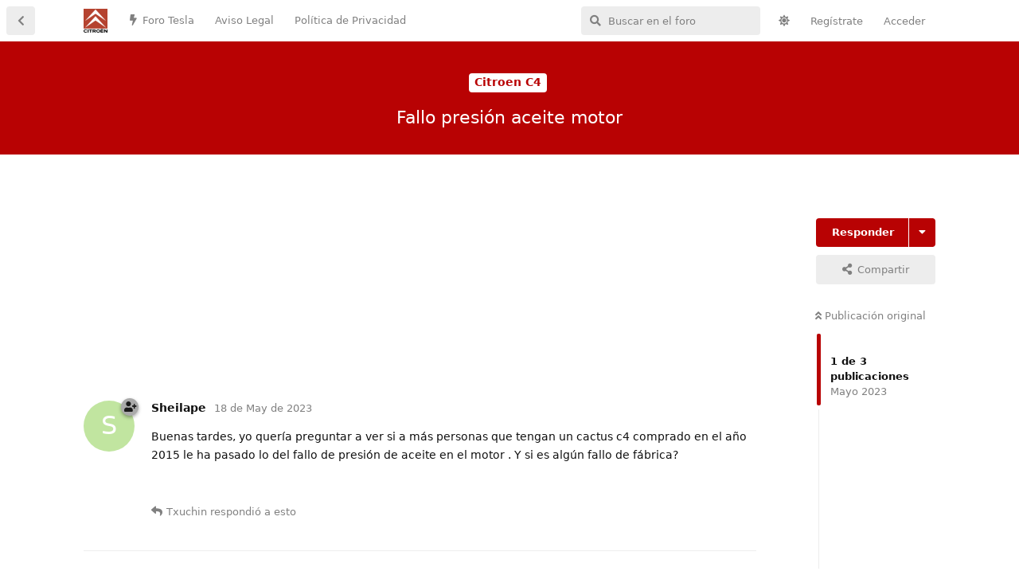

--- FILE ---
content_type: text/html; charset=utf-8
request_url: https://www.citroenforos.com/d/13121014/1
body_size: 8302
content:
<!doctype html>
<html  dir="ltr"        lang="es" >
    <head>
        <meta charset="utf-8">
        <title>Fallo presión aceite motor  - Foros Citroen</title>

        <link rel="canonical" href="https://www.citroenforos.com/d/13121014-fallo-presion-aceite-motor">
<link rel="preload" href="https://www.citroenforos.com/assets/forum.js?v=7e08dd81" as="script">
<link rel="preload" href="https://www.citroenforos.com/assets/forum-es.js?v=7d13b9a0" as="script">
<link rel="preload" href="https://www.citroenforos.com/assets/fonts/fa-solid-900.woff2" as="font" type="font/woff2" crossorigin="">
<link rel="preload" href="https://www.citroenforos.com/assets/fonts/fa-regular-400.woff2" as="font" type="font/woff2" crossorigin="">
<meta name="viewport" content="width=device-width, initial-scale=1, maximum-scale=1, minimum-scale=1">
<meta name="description" content="En esta comunidad se comentan aspectos del Citroën C3-DS3, C2, C4, C5... en cualquiera de sus versiones, preguntas, opiniones..... todo lo que quiera expresar o leer un interesado en el Citroën C3-DS3, C2, C4, C5....">
<meta name="theme-color" content="#b80203">
<meta name="application-name" content="Foros Citroen">
<meta name="robots" content="index, follow">
<meta name="twitter:card" content="summary_large_image">
<meta name="twitter:image" content="https://www.citroenforos.com/assets/site-image-jfjnh3gu.png">
<meta name="color-scheme" content="light">
<link rel="stylesheet" media="" class="nightmode-light" href="https://www.citroenforos.com/assets/forum.css?v=050061a1" />
<link rel="shortcut icon" href="https://www.citroenforos.com/assets/favicon-s1gseeby.png">
<meta property="og:site_name" content="Foros Citroen">
<meta property="og:type" content="website">
<meta property="og:image" content="https://www.citroenforos.com/assets/site-image-jfjnh3gu.png">
<script type="application/ld+json">[{"@context":"http:\/\/schema.org","@type":"WebPage","publisher":{"@type":"Organization","name":"Foros Citroen","url":"https:\/\/www.citroenforos.com","description":"En esta comunidad se comentan aspectos del Citro\u00ebn C3-DS3, C2, C4, C5... en cualquiera de sus versiones, preguntas, opiniones..... todo lo que quiera expresar o leer un interesado en el Citro\u00ebn C3-DS3, C2, C4, C5....","logo":"https:\/\/www.citroenforos.com\/assets\/logo-hi4xyjkv.png"},"image":"https:\/\/www.citroenforos.com\/assets\/site-image-jfjnh3gu.png"},{"@context":"http:\/\/schema.org","@type":"WebSite","url":"https:\/\/www.citroenforos.com\/","potentialAction":{"@type":"SearchAction","target":"https:\/\/www.citroenforos.com\/?q={search_term_string}","query-input":"required name=search_term_string"}}]</script>
<link rel="alternate" type="application/atom+xml" title="Forum activity" href="https://www.citroenforos.com/atom" />
<link rel="alternate" type="application/atom+xml" title="Forum's new discussions" href="https://www.citroenforos.com/atom/discussions" />
<link rel="alternate" type="application/atom+xml" title="This discussion" href="https://www.citroenforos.com/atom/d/13121014" />

        <script>
            /* fof/nightmode workaround for browsers without (prefers-color-scheme) CSS media query support */
            if (!window.matchMedia('not all and (prefers-color-scheme), (prefers-color-scheme)').matches) {
                document.querySelector('link.nightmode-light').removeAttribute('media');
            }
        </script>
        
<!-- Global Site Tag (gtag.js) - Google Analytics -->
<script async src="https://www.googletagmanager.com/gtag/js?id=G-XVMMXEW7QM"></script>
<script>
    window.dataLayer = window.dataLayer || [];
    function gtag(){dataLayer.push(arguments);}
    gtag('js', new Date());
</script>

<script async src="https://pagead2.googlesyndication.com/pagead/js/adsbygoogle.js?client=ca-pub-1245804536268684" crossorigin="anonymous"></script>
    </head>

    <body>
        <div id="app" class="App">

    <div id="app-navigation" class="App-navigation"></div>

    <div id="drawer" class="App-drawer">

        <header id="header" class="App-header">
            <div id="header-navigation" class="Header-navigation"></div>
            <div class="container">
                <div class="Header-title">
                    <a href="https://www.citroenforos.com" id="home-link">
                                                    <img src="https://www.citroenforos.com/assets/logo-hi4xyjkv.png" alt="Foros Citroen" class="Header-logo">
                                            </a>
                </div>
                <div id="header-primary" class="Header-primary"></div>
                <div id="header-secondary" class="Header-secondary"></div>
            </div>
        </header>

    </div>

    <main class="App-content">
        <div id="content"></div>

        <div id="flarum-loading" style="display: none">
    Cargando...
</div>

<noscript>
    <div class="Alert">
        <div class="container">
            Este sitio web se vé mejor en un navegador moderno con JavaScript activado.
        </div>
    </div>
</noscript>

<div id="flarum-loading-error" style="display: none">
    <div class="Alert">
        <div class="container">
            Algo salió mal cuando se intentó cargar la versión completa de este sitio web.
        </div>
    </div>
</div>

<noscript id="flarum-content">
    <div class="container">
    <h1>Fallo presión aceite motor </h1>

    <div>
                    <article>
                                <div class="PostUser"><h3 class="PostUser-name">Sheilape</h3></div>
                <div class="Post-body">
                    <p>Buenas tardes, yo quería preguntar a ver si a más personas que tengan un cactus c4 comprado en el año 2015 le ha pasado lo del fallo de presión de aceite en el motor . Y si es algún fallo de fábrica?</p>
                </div>
            </article>

            <hr>
                    <article>
                                <div class="PostUser"><h3 class="PostUser-name">Txuchin</h3></div>
                <div class="Post-body">
                    <p>Si es</p>

<p><a href="https://www.citroenforos.com/d/13121014-fallo-presion-aceite-motor/1" class="PostMention" data-id="261149" rel="" target="">Sheilape</a> <br>
 Si se trata de un motor con correa húmeda, si, es un fallo conocido y que puede ser muy grave. Hay varios hilos por ahí relatando el problema, que probablemente será este:<br>
 <a href="https://www.youtube.com/watch?v=6Um2Vblxhvw&amp;t=400s" rel="ugc noopener nofollow" target="_blank" rel="ugc noopener nofollow" target="_blank">https://www.youtube.com/watch?v=6Um2Vblxhvw&amp;t=400s</a></p>
                </div>
            </article>

            <hr>
                    <article>
                                <div class="PostUser"><h3 class="PostUser-name">Sheilape</h3></div>
                <div class="Post-body">
                    <p>Gracias</p> 
                </div>
            </article>

            <hr>
            </div>

    
    </div>

</noscript>


        <div class="App-composer">
            <div class="container">
                <div id="composer"></div>
            </div>
        </div>
    </main>

</div>




        <div id="modal"></div>
        <div id="alerts"></div>

        <script>
            document.getElementById('flarum-loading').style.display = 'block';
            var flarum = {extensions: {}};
        </script>

        <script src="https://www.citroenforos.com/assets/forum.js?v=7e08dd81"></script>
<script src="https://www.citroenforos.com/assets/forum-es.js?v=7d13b9a0"></script>

        <script id="flarum-json-payload" type="application/json">{"fof-nightmode.assets.day":"https:\/\/www.citroenforos.com\/assets\/forum.css?v=050061a1","fof-nightmode.assets.night":"https:\/\/www.citroenforos.com\/assets\/forum-dark.css?v=2936bfa5","resources":[{"type":"forums","id":"1","attributes":{"title":"Foros Citroen","description":"En esta comunidad se comentan aspectos del Citro\u00ebn C3-DS3, C2, C4, C5... en cualquiera de sus versiones, preguntas, opiniones..... todo lo que quiera expresar o leer un interesado en el Citro\u00ebn C3-DS3, C2, C4, C5....","showLanguageSelector":false,"baseUrl":"https:\/\/www.citroenforos.com","basePath":"","baseOrigin":"https:\/\/www.citroenforos.com","debug":false,"apiUrl":"https:\/\/www.citroenforos.com\/api","welcomeTitle":"","welcomeMessage":"","themePrimaryColor":"#b80203","themeSecondaryColor":"#6c6c6c","logoUrl":"https:\/\/www.citroenforos.com\/assets\/logo-hi4xyjkv.png","faviconUrl":"https:\/\/www.citroenforos.com\/assets\/favicon-s1gseeby.png","headerHtml":"","footerHtml":"","allowSignUp":true,"defaultRoute":"\/all","canViewForum":true,"canStartDiscussion":false,"canSearchUsers":false,"canCreateAccessToken":false,"canModerateAccessTokens":false,"assetsBaseUrl":"https:\/\/www.citroenforos.com\/assets","canViewFlags":false,"guidelinesUrl":null,"canBypassTagCounts":false,"minPrimaryTags":"1","maxPrimaryTags":"1","minSecondaryTags":"0","maxSecondaryTags":"3","allowUsernameMentionFormat":true,"canStartPrivateDiscussion":false,"canStartPrivateDiscussionWithUsers":false,"canAddMoreThanTwoUserRecipients":false,"canStartPrivateDiscussionWithGroups":false,"canStartPrivateDiscussionWithBlockers":false,"byobu.icon-badge":"fas fa-lock","byobu.icon-postAction":"fas fa-user-lock","afrux-forum-widgets-core.config":{"disabled":["afrux-online-users-widget:onlineUsers"],"instances":[{"id":"afrux-news-widget:news","extension":"afrux-news-widget","key":"news","placement":"end","position":0},{"id":"afrux-forum-stats-widget:forumStats","extension":"afrux-forum-stats-widget","key":"forumStats","placement":"end","position":1},{"id":"afrux-top-posters-widget:topPosters","extension":"afrux-top-posters-widget","key":"topPosters","placement":"end","position":2}]},"afrux-forum-widgets-core.preferDataWithInitialLoad":true,"canConfigureSeo":false,"therealsujitk-gifs.engine":"","therealsujitk-gifs.api_key":"nqonFH8DcV9r0K0QK26GesyEqqGlbDCU","therealsujitk-gifs.rating":"","toggleFilter":"1","abbrNumber":"1","showViewList":"0","showFooterViewList":"","ianm-syndication.plugin.forum-format":"atom","ianm-syndication.plugin.forum-icons":true,"fof-upload.canUpload":false,"fof-upload.canDownload":false,"fof-upload.composerButtonVisiblity":"both","fof-share-social.plain-copy":true,"fof-share-social.default":null,"fof-share-social.networks":["facebook","twitter","whatsapp","telegram"],"canStartPolls":false,"canStartGlobalPolls":false,"canUploadPollImages":false,"globalPollsEnabled":false,"allowPollOptionImage":true,"pollMaxOptions":10,"fofNightMode_autoUnsupportedFallback":1,"fofNightMode.showThemeToggleOnHeaderAlways":true,"fof-nightmode.default_theme":1,"fofNightMode.showThemeToggleInSolid":true,"canSaveDrafts":false,"canScheduleDrafts":false,"drafts.enableScheduledDrafts":false,"fof-best-answer.show_max_lines":10,"solutionSearchEnabled":false,"canSelectBestAnswerOwnPost":true,"useAlternativeBestAnswerUi":false,"showBestAnswerFilterUi":true,"bestAnswerDiscussionSidebarJumpButton":false,"pusherKey":"4b19f2a9285fd2208708","pusherCluster":"eu","canBypassAds":false,"afrux-top-posters-widget.topPosterCounts":{"2":"5","14482":"3","14699":"2"},"afrux-news-widget.lines":[],"afrux-forum-stats-widget.stats":{"discussionCount":{"label":"Discusiones","icon":"far fa-comments","value":30257,"prettyValue":"30.26K"},"userCount":{"label":"Usuarios","icon":"fas fa-users","value":16383,"prettyValue":"16.38K"},"commentPostCount":{"label":"Mensajes","icon":"far fa-comment-dots","value":262452,"prettyValue":"262.45K"}}},"relationships":{"groups":{"data":[{"type":"groups","id":"1"},{"type":"groups","id":"2"},{"type":"groups","id":"3"},{"type":"groups","id":"4"},{"type":"groups","id":"6"},{"type":"groups","id":"7"},{"type":"groups","id":"8"},{"type":"groups","id":"9"},{"type":"groups","id":"10"},{"type":"groups","id":"11"},{"type":"groups","id":"12"},{"type":"groups","id":"13"}]},"tags":{"data":[{"type":"tags","id":"2"},{"type":"tags","id":"3"},{"type":"tags","id":"4"},{"type":"tags","id":"5"},{"type":"tags","id":"6"},{"type":"tags","id":"7"},{"type":"tags","id":"8"},{"type":"tags","id":"9"},{"type":"tags","id":"10"},{"type":"tags","id":"11"},{"type":"tags","id":"12"},{"type":"tags","id":"13"},{"type":"tags","id":"14"},{"type":"tags","id":"15"},{"type":"tags","id":"16"},{"type":"tags","id":"17"},{"type":"tags","id":"18"},{"type":"tags","id":"19"},{"type":"tags","id":"20"},{"type":"tags","id":"21"},{"type":"tags","id":"22"},{"type":"tags","id":"23"},{"type":"tags","id":"24"},{"type":"tags","id":"25"},{"type":"tags","id":"26"},{"type":"tags","id":"27"},{"type":"tags","id":"28"},{"type":"tags","id":"29"},{"type":"tags","id":"30"},{"type":"tags","id":"31"},{"type":"tags","id":"32"},{"type":"tags","id":"33"},{"type":"tags","id":"34"},{"type":"tags","id":"35"},{"type":"tags","id":"36"},{"type":"tags","id":"38"}]},"links":{"data":[{"type":"links","id":"4"},{"type":"links","id":"5"},{"type":"links","id":"6"}]},"topPosters":{"data":[{"type":"users","id":"2"},{"type":"users","id":"14482"},{"type":"users","id":"14699"}]}}},{"type":"groups","id":"1","attributes":{"nameSingular":"Administrador","namePlural":"Administradores","color":"#393939","icon":"fas fa-wrench","isHidden":0}},{"type":"groups","id":"2","attributes":{"nameSingular":"Invitado","namePlural":"Invitados","color":null,"icon":null,"isHidden":0}},{"type":"groups","id":"3","attributes":{"nameSingular":"Miembro","namePlural":"Miembros","color":null,"icon":null,"isHidden":0}},{"type":"groups","id":"4","attributes":{"nameSingular":"Moderador","namePlural":"Moderadores","color":"#80349E","icon":"fas fa-shield-alt","isHidden":0}},{"type":"groups","id":"6","attributes":{"nameSingular":"Nuevo usuario","namePlural":"Nuevos usuarios","color":"#aaa","icon":"fas fa-user-plus","isHidden":0}},{"type":"groups","id":"7","attributes":{"nameSingular":"Usuario habitual","namePlural":"Usuarios habituales","color":"#aaa","icon":"fas fa-users","isHidden":0}},{"type":"groups","id":"8","attributes":{"nameSingular":"Miembro VIP","namePlural":"Miembros VIP","color":"#005168","icon":"fas fa-user-shield","isHidden":0}},{"type":"groups","id":"9","attributes":{"nameSingular":"Forer@ ilustre","namePlural":"Forer@s ilustres","color":"#005168","icon":"fas fa-user-graduate","isHidden":0}},{"type":"groups","id":"10","attributes":{"nameSingular":"Miembro Legendario","namePlural":"Miembros Legendarios","color":"#005168","icon":"fas fa-user-ninja","isHidden":0}},{"type":"groups","id":"11","attributes":{"nameSingular":"Hist\u00f3ric@ del Foro","namePlural":"Hist\u00f3ricos del Foro","color":"#FF7351","icon":"fas fa-monument","isHidden":0}},{"type":"groups","id":"12","attributes":{"nameSingular":"Miembro Honor\u00edfico","namePlural":"Miembros Honor\u00edficos","color":"#FF7351","icon":"fas fa-award","isHidden":0}},{"type":"groups","id":"13","attributes":{"nameSingular":"Etiqueta Roja","namePlural":"Etiquetas Rojas","color":"#b80203","icon":"fas fa-medal","isHidden":0}},{"type":"tags","id":"2","attributes":{"name":"Citroen C - Crosser","description":"Descubre el Citro\u00ebn C-Crosser en nuestro foro dedicado a la marca. Explora sus caracter\u00edsticas, rendimiento y comparte experiencias con una comunidad apasionada. \u00danete para obtener informaci\u00f3n exclusiva sobre este SUV que combina elegancia y versatilidad.","slug":"citroen-c-crosser","color":"#b80203","backgroundUrl":null,"backgroundMode":null,"icon":"","discussionCount":0,"position":0,"defaultSort":null,"isChild":false,"isHidden":false,"lastPostedAt":"2023-12-14T05:37:27+00:00","canStartDiscussion":false,"canAddToDiscussion":false,"subscription":null,"isQnA":true,"reminders":true}},{"type":"tags","id":"3","attributes":{"name":"Citroen C8","description":"Explora el mundo innovador del Citro\u00ebn C8 en nuestro foro dedicado. Descubre sus caracter\u00edsticas vanguardistas, rendimiento excepcional y dise\u00f1o elegante. Con\u00e9ctate con entusiastas para intercambiar experiencias y consejos sobre este ic\u00f3nico modelo de Citro\u00ebn.","slug":"citroen-c8","color":"#b80203","backgroundUrl":null,"backgroundMode":null,"icon":"","discussionCount":2,"position":1,"defaultSort":null,"isChild":false,"isHidden":false,"lastPostedAt":"2026-01-13T23:37:15+00:00","canStartDiscussion":false,"canAddToDiscussion":false,"subscription":null,"isQnA":true,"reminders":true}},{"type":"tags","id":"4","attributes":{"name":"Citroen C6","description":"Explora la elegancia moderna del Citro\u00ebn C6 en nuestro foro dedicado a la ic\u00f3nica marca. Descubre su dise\u00f1o vanguardista, innovadoras caracter\u00edsticas tecnol\u00f3gicas y rendimiento excepcional. \u00danete a la comunidad apasionada de Citro\u00ebn para compartir experiencias y conocimientos.","slug":"citroen-c6","color":"#b80203","backgroundUrl":null,"backgroundMode":null,"icon":"","discussionCount":10,"position":2,"defaultSort":null,"isChild":false,"isHidden":false,"lastPostedAt":"2026-01-13T23:33:59+00:00","canStartDiscussion":false,"canAddToDiscussion":false,"subscription":null,"isQnA":true,"reminders":true}},{"type":"tags","id":"5","attributes":{"name":"Citroen C5","description":"Explora el innovador Citro\u00ebn C5 en nuestro foro dedicado a la marca. Descubre su dise\u00f1o vanguardista, tecnolog\u00eda avanzada y rendimiento excepcional. \u00danete a la comunidad para compartir experiencias y obtener informaci\u00f3n exclusiva sobre este emblem\u00e1tico modelo.","slug":"citroen-c5","color":"#b80203","backgroundUrl":null,"backgroundMode":null,"icon":"","discussionCount":142,"position":3,"defaultSort":null,"isChild":false,"isHidden":false,"lastPostedAt":"2026-01-13T23:39:04+00:00","canStartDiscussion":false,"canAddToDiscussion":false,"subscription":null,"isQnA":true,"reminders":true}},{"type":"tags","id":"6","attributes":{"name":"Citroen DS5","description":"Explora la elegancia vanguardista del Citroen DS5 en nuestro foro dedicado a la marca. Descubre innovaci\u00f3n, dise\u00f1o y rendimiento en cada detalle. \u00danete a la comunidad apasionada de Citroen para compartir experiencias y conocimientos.","slug":"citroen-ds5","color":"#b80203","backgroundUrl":null,"backgroundMode":null,"icon":"","discussionCount":0,"position":4,"defaultSort":null,"isChild":false,"isHidden":false,"lastPostedAt":"2024-07-28T14:43:25+00:00","canStartDiscussion":false,"canAddToDiscussion":false,"subscription":null,"isQnA":true,"reminders":true}},{"type":"tags","id":"7","attributes":{"name":"Bricos del C5 y DS5","description":"","slug":"foro-de-modificaciones-y-bricos-del-c5-y-ds5","color":"#b80203","backgroundUrl":null,"backgroundMode":null,"icon":"fas fa-wrench","discussionCount":5,"position":5,"defaultSort":null,"isChild":false,"isHidden":false,"lastPostedAt":"2025-12-27T14:24:30+00:00","canStartDiscussion":false,"canAddToDiscussion":false,"subscription":null,"isQnA":true,"reminders":true}},{"type":"tags","id":"8","attributes":{"name":"Citroen C-ELYS\u00c9E","description":"","slug":"citroen-c-elys-e","color":"#b80203","backgroundUrl":null,"backgroundMode":null,"icon":"","discussionCount":6,"position":6,"defaultSort":null,"isChild":false,"isHidden":false,"lastPostedAt":"2024-04-08T20:48:45+00:00","canStartDiscussion":false,"canAddToDiscussion":false,"subscription":null,"isQnA":true,"reminders":true}},{"type":"tags","id":"9","attributes":{"name":"Bricos del C-ELYS\u00c9E","description":"","slug":"foro-de-modificaciones-y-bricos-del-c-elysee","color":"#b80203","backgroundUrl":null,"backgroundMode":null,"icon":"fas fa-wrench","discussionCount":0,"position":7,"defaultSort":null,"isChild":false,"isHidden":false,"lastPostedAt":"2017-02-17T19:24:00+00:00","canStartDiscussion":false,"canAddToDiscussion":false,"subscription":null,"isQnA":true,"reminders":true}},{"type":"tags","id":"10","attributes":{"name":"Citroen C4","description":"","slug":"citroen-c4","color":"#b80203","backgroundUrl":null,"backgroundMode":null,"icon":"","discussionCount":49,"position":8,"defaultSort":null,"isChild":false,"isHidden":false,"lastPostedAt":"2025-01-17T12:20:47+00:00","canStartDiscussion":false,"canAddToDiscussion":false,"subscription":null,"isQnA":true,"reminders":true}},{"type":"tags","id":"11","attributes":{"name":"Citroen DS4","description":"","slug":"citroen-ds4","color":"#b80203","backgroundUrl":null,"backgroundMode":null,"icon":"","discussionCount":1,"position":9,"defaultSort":null,"isChild":false,"isHidden":false,"lastPostedAt":"2024-11-21T18:11:40+00:00","canStartDiscussion":false,"canAddToDiscussion":false,"subscription":null,"isQnA":true,"reminders":true}},{"type":"tags","id":"12","attributes":{"name":"Citroen C4 Cactus","description":"","slug":"citroen-c4-cactus","color":"#b80203","backgroundUrl":null,"backgroundMode":null,"icon":"","discussionCount":14,"position":10,"defaultSort":null,"isChild":false,"isHidden":false,"lastPostedAt":"2024-11-21T18:17:49+00:00","canStartDiscussion":false,"canAddToDiscussion":false,"subscription":null,"isQnA":true,"reminders":true}},{"type":"tags","id":"13","attributes":{"name":"Bricos del C4, DS4 y C4 Cactus","description":"","slug":"foro-de-modificaciones-y-bricos-del-c4-ds4-y-c4-cactus","color":"#b80203","backgroundUrl":null,"backgroundMode":null,"icon":"fas fa-wrench","discussionCount":1,"position":11,"defaultSort":null,"isChild":false,"isHidden":false,"lastPostedAt":"2022-06-12T10:06:06+00:00","canStartDiscussion":false,"canAddToDiscussion":false,"subscription":null,"isQnA":true,"reminders":true}},{"type":"tags","id":"14","attributes":{"name":"Citroen Xsara Picasso","description":"","slug":"citroen-xsara-picasso","color":"#b80203","backgroundUrl":null,"backgroundMode":null,"icon":"","discussionCount":85,"position":12,"defaultSort":null,"isChild":false,"isHidden":false,"lastPostedAt":"2025-02-15T21:03:19+00:00","canStartDiscussion":false,"canAddToDiscussion":false,"subscription":null,"isQnA":true,"reminders":true}},{"type":"tags","id":"15","attributes":{"name":"Citroen C3 Picasso","description":"","slug":"citroen-c3-picasso","color":"#b80203","backgroundUrl":null,"backgroundMode":null,"icon":"","discussionCount":3,"position":13,"defaultSort":null,"isChild":false,"isHidden":false,"lastPostedAt":"2024-11-24T13:18:23+00:00","canStartDiscussion":false,"canAddToDiscussion":false,"subscription":null,"isQnA":true,"reminders":true}},{"type":"tags","id":"16","attributes":{"name":"Citroen C4 Picasso","description":"","slug":"citroen-c4-picasso","color":"#b80203","backgroundUrl":null,"backgroundMode":null,"icon":"","discussionCount":31,"position":14,"defaultSort":null,"isChild":false,"isHidden":false,"lastPostedAt":"2025-01-06T19:07:27+00:00","canStartDiscussion":false,"canAddToDiscussion":false,"subscription":null,"isQnA":true,"reminders":true}},{"type":"tags","id":"17","attributes":{"name":"Bricos del Xsara, C3 y C4 Picasso","description":"","slug":"foro-de-modificaciones-y-bricos-del-xsara-c3-y-c4-picasso","color":"#b80203","backgroundUrl":null,"backgroundMode":null,"icon":"fas fa-wrench","discussionCount":1,"position":15,"defaultSort":null,"isChild":false,"isHidden":false,"lastPostedAt":"2024-12-15T19:16:28+00:00","canStartDiscussion":false,"canAddToDiscussion":false,"subscription":null,"isQnA":true,"reminders":true}},{"type":"tags","id":"18","attributes":{"name":"Citroen Berlingo","description":"","slug":"citroen-berlingo","color":"#b80203","backgroundUrl":null,"backgroundMode":null,"icon":"","discussionCount":51,"position":16,"defaultSort":null,"isChild":false,"isHidden":false,"lastPostedAt":"2024-09-15T19:25:37+00:00","canStartDiscussion":false,"canAddToDiscussion":false,"subscription":null,"isQnA":true,"reminders":true}},{"type":"tags","id":"19","attributes":{"name":"Nueva Citro\u00ebn Berlingo","description":"","slug":"foro-de-la-nueva-citroen-berlingo","color":"#b80203","backgroundUrl":null,"backgroundMode":null,"icon":"","discussionCount":14,"position":17,"defaultSort":null,"isChild":false,"isHidden":false,"lastPostedAt":"2025-03-11T22:17:45+00:00","canStartDiscussion":false,"canAddToDiscussion":false,"subscription":null,"isQnA":true,"reminders":true}},{"type":"tags","id":"20","attributes":{"name":"Citro\u00ebn C3","description":"","slug":"foro-del-citroen-c3","color":"#b80203","backgroundUrl":null,"backgroundMode":null,"icon":"","discussionCount":95,"position":18,"defaultSort":null,"isChild":false,"isHidden":false,"lastPostedAt":"2025-01-15T22:29:17+00:00","canStartDiscussion":false,"canAddToDiscussion":false,"subscription":null,"isQnA":true,"reminders":true}},{"type":"tags","id":"21","attributes":{"name":"Citroen DS3","description":"","slug":"citroen-ds3","color":"#b80203","backgroundUrl":null,"backgroundMode":null,"icon":"","discussionCount":8,"position":19,"defaultSort":null,"isChild":false,"isHidden":false,"lastPostedAt":"2022-12-24T13:03:01+00:00","canStartDiscussion":false,"canAddToDiscussion":false,"subscription":null,"isQnA":true,"reminders":true}},{"type":"tags","id":"22","attributes":{"name":"Citroen C3 Pluriel","description":"","slug":"citroen-c3-pluriel","color":"#b80203","backgroundUrl":null,"backgroundMode":null,"icon":"","discussionCount":6,"position":20,"defaultSort":null,"isChild":false,"isHidden":false,"lastPostedAt":"2024-11-24T11:37:41+00:00","canStartDiscussion":false,"canAddToDiscussion":false,"subscription":null,"isQnA":true,"reminders":true}},{"type":"tags","id":"23","attributes":{"name":"Bricos del C3 y DS3","description":"","slug":"foro-de-modificaciones-y-bricos-del-c3-y-ds3","color":"#b80203","backgroundUrl":null,"backgroundMode":null,"icon":"fas fa-wrench","discussionCount":1,"position":21,"defaultSort":null,"isChild":false,"isHidden":false,"lastPostedAt":"2023-09-07T22:50:00+00:00","canStartDiscussion":false,"canAddToDiscussion":false,"subscription":null,"isQnA":true,"reminders":true}},{"type":"tags","id":"24","attributes":{"name":"Citroen C2","description":"","slug":"citroen-c2","color":"#b80203","backgroundUrl":null,"backgroundMode":null,"icon":"","discussionCount":6,"position":22,"defaultSort":null,"isChild":false,"isHidden":false,"lastPostedAt":"2025-02-19T17:09:35+00:00","canStartDiscussion":false,"canAddToDiscussion":false,"subscription":null,"isQnA":true,"reminders":true}},{"type":"tags","id":"25","attributes":{"name":"Bricos del C2","description":"","slug":"foro-de-modificaciones-y-bricos-del-c2","color":"#b80203","backgroundUrl":null,"backgroundMode":null,"icon":"fas fa-wrench","discussionCount":6,"position":23,"defaultSort":null,"isChild":false,"isHidden":false,"lastPostedAt":"2024-02-10T18:37:20+00:00","canStartDiscussion":false,"canAddToDiscussion":false,"subscription":null,"isQnA":true,"reminders":true}},{"type":"tags","id":"26","attributes":{"name":"Citroen C1","description":"","slug":"citroen-c1","color":"#b80203","backgroundUrl":null,"backgroundMode":null,"icon":"","discussionCount":4,"position":24,"defaultSort":null,"isChild":false,"isHidden":false,"lastPostedAt":"2024-08-15T17:30:30+00:00","canStartDiscussion":false,"canAddToDiscussion":false,"subscription":null,"isQnA":true,"reminders":true}},{"type":"tags","id":"27","attributes":{"name":"Citroen C-Zero","description":"","slug":"citroen-c-zero","color":"#b80203","backgroundUrl":null,"backgroundMode":null,"icon":"","discussionCount":0,"position":25,"defaultSort":null,"isChild":false,"isHidden":false,"lastPostedAt":null,"canStartDiscussion":false,"canAddToDiscussion":false,"subscription":null,"isQnA":true,"reminders":true}},{"type":"tags","id":"28","attributes":{"name":"Resto de modelos Citro\u00ebn","description":"","slug":"resto-de-modelos-citroen","color":"#b80203","backgroundUrl":null,"backgroundMode":null,"icon":"","discussionCount":11,"position":26,"defaultSort":null,"isChild":false,"isHidden":false,"lastPostedAt":"2024-10-03T13:04:19+00:00","canStartDiscussion":false,"canAddToDiscussion":false,"subscription":null,"isQnA":true,"reminders":true}},{"type":"tags","id":"29","attributes":{"name":"Diagnosis Citroen","description":"","slug":"diagnosis-citroen","color":"#34495e","backgroundUrl":null,"backgroundMode":null,"icon":"","discussionCount":6,"position":27,"defaultSort":null,"isChild":false,"isHidden":false,"lastPostedAt":"2024-09-02T11:33:04+00:00","canStartDiscussion":false,"canAddToDiscussion":false,"subscription":null,"isQnA":true,"reminders":true}},{"type":"tags","id":"30","attributes":{"name":"Mundo Competici\u00f3n","description":"","slug":"mundo-competicion","color":"#34495e","backgroundUrl":null,"backgroundMode":null,"icon":"","discussionCount":0,"position":28,"defaultSort":null,"isChild":false,"isHidden":false,"lastPostedAt":null,"canStartDiscussion":false,"canAddToDiscussion":false,"subscription":null,"isQnA":true,"reminders":true}},{"type":"tags","id":"31","attributes":{"name":"Veh\u00edculo Comercial","description":"","slug":"foro-del-citroen-vehiculo-comercial","color":"#34495e","backgroundUrl":null,"backgroundMode":null,"icon":"","discussionCount":3,"position":29,"defaultSort":null,"isChild":false,"isHidden":false,"lastPostedAt":"2022-04-29T04:13:07+00:00","canStartDiscussion":false,"canAddToDiscussion":false,"subscription":null,"isQnA":true,"reminders":true}},{"type":"tags","id":"32","attributes":{"name":"Temas generales","description":"","slug":"foro-de-temas-generales","color":"#e67e22","backgroundUrl":null,"backgroundMode":null,"icon":"fas fa-bullhorn","discussionCount":8,"position":30,"defaultSort":null,"isChild":false,"isHidden":false,"lastPostedAt":"2025-01-26T13:16:53+00:00","canStartDiscussion":false,"canAddToDiscussion":false,"subscription":null,"isQnA":true,"reminders":true}},{"type":"tags","id":"33","attributes":{"name":"Funcionamiento Foro","description":"","slug":"funcionamiento-del-foro-pruebas-y-papelera-de-reciclaje","color":"#e67e22","backgroundUrl":null,"backgroundMode":null,"icon":"fas fa-cogs","discussionCount":4,"position":31,"defaultSort":null,"isChild":false,"isHidden":false,"lastPostedAt":"2024-06-05T08:41:59+00:00","canStartDiscussion":false,"canAddToDiscussion":false,"subscription":null,"isQnA":true,"reminders":true}},{"type":"tags","id":"34","attributes":{"name":"CAR-Audio, navegaci\u00f3n, telefon\u00eda...","description":"","slug":"foro-car-audio-navegacion-telefonia","color":"#e67e22","backgroundUrl":null,"backgroundMode":null,"icon":"fas fa-location-arrow","discussionCount":3,"position":32,"defaultSort":null,"isChild":false,"isHidden":false,"lastPostedAt":"2023-10-16T16:59:01+00:00","canStartDiscussion":false,"canAddToDiscussion":false,"subscription":null,"isQnA":true,"reminders":true}},{"type":"tags","id":"35","attributes":{"name":"Quedadas (KDD\u00b4s)","description":"","slug":"quedadas-kdds","color":"#e67e22","backgroundUrl":null,"backgroundMode":null,"icon":"fas fa-user-friends","discussionCount":0,"position":33,"defaultSort":null,"isChild":false,"isHidden":false,"lastPostedAt":"2012-05-17T19:45:00+00:00","canStartDiscussion":false,"canAddToDiscussion":false,"subscription":null,"isQnA":true,"reminders":true}},{"type":"tags","id":"36","attributes":{"name":"Compra - Venta","description":"","slug":"compra-venta","color":"#e67e22","backgroundUrl":null,"backgroundMode":null,"icon":"fas fa-hands-helping","discussionCount":5,"position":34,"defaultSort":null,"isChild":false,"isHidden":false,"lastPostedAt":"2023-07-10T18:55:22+00:00","canStartDiscussion":false,"canAddToDiscussion":false,"subscription":null,"isQnA":true,"reminders":true}},{"type":"tags","id":"38","attributes":{"name":"Presentaciones","description":"","slug":"presentaciones","color":"#e67e22","backgroundUrl":null,"backgroundMode":null,"icon":"fas fa-user-edit","discussionCount":36,"position":35,"defaultSort":null,"isChild":false,"isHidden":false,"lastPostedAt":"2024-11-24T13:25:07+00:00","canStartDiscussion":false,"canAddToDiscussion":false,"subscription":null,"isQnA":true,"reminders":true}},{"type":"links","id":"4","attributes":{"id":4,"title":"Aviso Legal","icon":"","url":"\/p\/2-legal","position":1,"isInternal":true,"isNewtab":false,"useRelMe":false,"isChild":false}},{"type":"links","id":"5","attributes":{"id":5,"title":"Pol\u00edtica de Privacidad","icon":"","url":"\/p\/1-privacy","position":2,"isInternal":true,"isNewtab":false,"useRelMe":false,"isChild":false}},{"type":"links","id":"6","attributes":{"id":6,"title":"Foro Tesla","icon":"fas fa-bolt","url":"https:\/\/www.forotesla.es","position":0,"isInternal":false,"isNewtab":false,"useRelMe":true,"isChild":false}},{"type":"users","id":"2","attributes":{"username":"por_escrito","displayName":"por_escrito","avatarUrl":"https:\/\/www.citroenforos.com\/assets\/avatars\/VI7zliYR1DGi8RaC.png","slug":"por_escrito","joinTime":"2006-09-16T00:00:00+00:00","discussionCount":217,"commentCount":13361,"canEdit":false,"canEditCredentials":false,"canEditGroups":false,"canDelete":false,"canSuspend":false,"canSpamblock":false,"blocksPd":false,"fof-upload-uploadCountCurrent":null,"fof-upload-uploadCountAll":null,"bestAnswerCount":1}},{"type":"users","id":"14482","attributes":{"username":"Txuchin","displayName":"Txuchin","avatarUrl":"https:\/\/www.citroenforos.com\/assets\/avatars\/K6z59LyB3P0aWEL2.png","slug":"Txuchin","joinTime":"2021-02-20T23:01:54+00:00","discussionCount":3,"commentCount":906,"canEdit":false,"canEditCredentials":false,"canEditGroups":false,"canDelete":false,"lastSeenAt":"2026-01-19T21:12:12+00:00","canSuspend":false,"canSpamblock":false,"blocksPd":false,"fof-upload-uploadCountCurrent":null,"fof-upload-uploadCountAll":null,"bestAnswerCount":7}},{"type":"users","id":"14699","attributes":{"username":"yomismoquesi-1","displayName":"yomismoquesi-1","avatarUrl":null,"slug":"yomismoquesi-1","joinTime":"2021-05-23T13:34:06+00:00","discussionCount":1,"commentCount":5,"canEdit":false,"canEditCredentials":false,"canEditGroups":false,"canDelete":false,"lastSeenAt":"2026-01-14T00:08:10+00:00","canSuspend":false,"canSpamblock":false,"blocksPd":false,"fof-upload-uploadCountCurrent":null,"fof-upload-uploadCountAll":null,"bestAnswerCount":0}}],"session":{"userId":0,"csrfToken":"WfjjpXfwVCOAG1zcon72amT6Bo2KjwwJVBM8xGBo"},"locales":{"es":"Espa\u00f1ol","en":"English"},"locale":"es","fof-follow-tags.following_page_default":"","googleTrackingCode":"G-XVMMXEW7QM","davwheat-ads.ad-code.between_posts":"\u003Cstyle\u003E\n.custom-posts-ad { width: 320px; height: 325px; }\n@media(min-width: 500px) { .custom-posts-ad { width: 468px; height: 280px; } }\n@media(min-width: 800px) { .custom-posts-ad { width: 728px; height: 280px; } }\n\u003C\/style\u003E\n\u003Cbr\u003E\u003Cdiv class=\u0022custom-posts-ad\u0022\u003E\n\u003Cins class=\u0022adsbygoogle\u0022\n     style=\u0022display:block\u0022\n     data-ad-client=\u0022ca-pub-1245804536268684\u0022\n     data-ad-slot=\u00229779071800\u0022\n     data-ad-format=\u0022rectangle\u0022\u003E\u003C\/ins\u003E\u003C\/div\u003E\u003Cbr\u003E","davwheat-ads.ad-code.discussion_header":"\u003Cstyle\u003E\n.custom-post-header-ad { width: 320px; height: 325px; }\n@media(min-width: 500px) { .custom-post-header-ad { width: 468px; height: 280px; } }\n@media(min-width: 800px) { .custom-post-header-ad { width: 728px; height: 280px; } }\n\u003C\/style\u003E\n\u003Cdiv class=\u0022custom-post-header-ad\u0022\u003E\n\u003Cins class=\u0022adsbygoogle\u0022\n     style=\u0022display:block\u0022\n     data-ad-client=\u0022ca-pub-1245804536268684\u0022\n     data-ad-slot=\u00223682768442\u0022\n     data-ad-format=\u0022auto\u0022\u003E\u003C\/ins\u003E\u003C\/div\u003E","davwheat-ads.ad-code.discussion_sidebar":"\u003Cstyle\u003E\n.custom-sidebar-ad { width: 320px; height: 325px; }\n@media(min-width: 500px) { .custom-sidebar-ad { width: 468px; height: 280px; } }\n@media(min-width: 800px) { .custom-sidebar-ad { width: 728px; height: 280px; } }\n\u003C\/style\u003E\n\u003Cdiv class=\u0022custom-sidebar-ad\u0022\u003E\n\u003Cins class=\u0022adsbygoogle\u0022\n     style=\u0022display:inline-block;width:300px;height:250px\u0022\n     data-ad-client=\u0022ca-pub-1245804536268684\u0022\n     data-ad-slot=\u00226186423107\u0022\u003E\u003C\/ins\u003E\u003C\/div\u003E\n\u003Cbr\u003E\u003Cbr\u003E","davwheat-ads.ad-code.footer":"\u003Cstyle\u003E\n.custom-footer-ad { width: 320px; height: 325px; align: center; }\n@media(min-width: 500px) { .custom-footer-ad { width: 468px; height: 280px; } }\n@media(min-width: 800px) { .custom-footer-ad { width: 728px; height: 280px; } }\n\u003C\/style\u003E\n\u003Cdiv style=\u0022display: flex; justify-content: center;\u0022\u003E\n\u003Cdiv class=\u0022custom-footer-ad\u0022\u003E\n\u003Cins class=\u0022adsbygoogle\u0022\n     style=\u0022display:block\u0022\n     data-ad-client=\u0022ca-pub-1245804536268684\u0022\n     data-ad-slot=\u00229156255277\u0022\n     data-ad-format=\u0022auto\u0022\u003E\u003C\/ins\u003E\u003C\/div\u003E\u003C\/div\u003E","davwheat-ads.ad-code.header":"\u003Cbr\u003E\n\u003Cstyle\u003E\n.custom-header-ad { width: 320px; height: 325px; }\n@media(min-width: 500px) { .custom-header-ad { width: 468px; height: 280px; } }\n@media(min-width: 800px) { .custom-header-ad { width: 728px; height: 280px; } }\n\u003C\/style\u003E\n\u003Cdiv class=\u0022custom-header-ad\u0022\u003E\n\u003Cins class=\u0022adsbygoogle\u0022\n     style=\u0022display:block\u0022\n     data-ad-client=\u0022ca-pub-1245804536268684\u0022\n     data-ad-slot=\u00221852480329\u0022\n     data-ad-format=\u0022auto\u0022\u003E\u003C\/ins\u003E\u003C\/div\u003E","davwheat-ads.ad-code.sidebar":"\u003Cins class=\u0022adsbygoogle\u0022\n     style=\u0022display:inline-block;width:300px;height:250px\u0022\n     data-ad-client=\u0022ca-pub-1245804536268684\u0022\n     data-ad-slot=\u00226186423107\u0022\ndata-full-width-responsive=\u0022true\u0022\u003E\u003C\/ins\u003E\n\u003Cbr\u003E\u003Cbr\u003E","davwheat-ads.ad-code.between_posts.js":"","davwheat-ads.ad-code.discussion_header.js":"","davwheat-ads.ad-code.discussion_sidebar.js":"","davwheat-ads.ad-code.footer.js":"","davwheat-ads.ad-code.header.js":"","davwheat-ads.ad-code.sidebar.js":"","davwheat-ads.between-n-posts":"2","davwheat-ads.enable-ad-after-placeholder":"0","davwheat-ads.enabled-ad-locations":"[\u0022footer\u0022,\u0022between_posts\u0022,\u0022header\u0022,\u0022discussion_header\u0022,\u0022discussion_sidebar\u0022]","apiDocument":{"data":{"type":"discussions","id":"13121014","attributes":{"title":"Fallo presi\u00f3n aceite motor ","slug":"13121014-fallo-presion-aceite-motor","commentCount":3,"participantCount":2,"createdAt":"2023-05-18T16:35:24+00:00","lastPostedAt":"2023-05-20T17:32:47+00:00","lastPostNumber":3,"canReply":false,"canRename":false,"canDelete":false,"canHide":false,"isApproved":true,"hasBestAnswer":false,"bestAnswerSetAt":null,"canTag":false,"subscription":null,"canEditRecipients":false,"canEditUserRecipients":false,"canEditGroupRecipients":false,"isPrivateDiscussion":false,"canReset":false,"viewCount":1279,"canViewNumber":false,"shareUrl":"https:\/\/www.citroenforos.com\/d\/13121014","hasPoll":false,"canStartPoll":false,"canSelectBestAnswer":false,"isSticky":false,"canSticky":false,"isLocked":false,"canLock":false},"relationships":{"user":{"data":{"type":"users","id":"15914"}},"posts":{"data":[{"type":"posts","id":"261149"},{"type":"posts","id":"261153"},{"type":"posts","id":"261154"}]},"tags":{"data":[{"type":"tags","id":"10"}]},"recipientUsers":{"data":[]},"recipientGroups":{"data":[]},"uniqueViews":{"data":[{"type":"discussionviews","id":"1581591"}]},"latestViews":{"data":[{"type":"discussionviews","id":"12522248"},{"type":"discussionviews","id":"12502766"},{"type":"discussionviews","id":"12495695"},{"type":"discussionviews","id":"12495663"},{"type":"discussionviews","id":"12495631"}]}}},"included":[{"type":"users","id":"15914","attributes":{"username":"Sheilape","displayName":"Sheilape","avatarUrl":null,"slug":"Sheilape","joinTime":"2023-05-18T16:32:30+00:00","discussionCount":1,"commentCount":4,"canEdit":false,"canEditCredentials":false,"canEditGroups":false,"canDelete":false,"lastSeenAt":"2023-10-04T13:42:16+00:00","canSuspend":false,"canSpamblock":false,"blocksPd":false,"fof-upload-uploadCountCurrent":null,"fof-upload-uploadCountAll":null,"bestAnswerCount":0},"relationships":{"groups":{"data":[{"type":"groups","id":"6"}]}}},{"type":"users","id":"14482","attributes":{"username":"Txuchin","displayName":"Txuchin","avatarUrl":"https:\/\/www.citroenforos.com\/assets\/avatars\/K6z59LyB3P0aWEL2.png","slug":"Txuchin","joinTime":"2021-02-20T23:01:54+00:00","discussionCount":3,"commentCount":906,"canEdit":false,"canEditCredentials":false,"canEditGroups":false,"canDelete":false,"lastSeenAt":"2026-01-19T21:12:12+00:00","canSuspend":false,"canSpamblock":false,"blocksPd":false,"fof-upload-uploadCountCurrent":null,"fof-upload-uploadCountAll":null,"bestAnswerCount":7},"relationships":{"groups":{"data":[{"type":"groups","id":"4"},{"type":"groups","id":"10"}]}}},{"type":"posts","id":"261149","attributes":{"number":1,"createdAt":"2023-05-18T16:35:24+00:00","contentType":"comment","contentHtml":"\u003Cp\u003EBuenas tardes, yo quer\u00eda preguntar a ver si a m\u00e1s personas que tengan un cactus c4 comprado en el a\u00f1o 2015 le ha pasado lo del fallo de presi\u00f3n de aceite en el motor . Y si es alg\u00fan fallo de f\u00e1brica?\u003C\/p\u003E","renderFailed":false,"canEdit":false,"canDelete":false,"canHide":false,"mentionedByCount":1,"canFlag":false,"isApproved":true,"canApprove":false,"canStartPoll":false},"relationships":{"discussion":{"data":{"type":"discussions","id":"13121014"}},"user":{"data":{"type":"users","id":"15914"}},"mentionedBy":{"data":[{"type":"posts","id":"261153"}]},"polls":{"data":[]}}},{"type":"posts","id":"261153","attributes":{"number":2,"createdAt":"2023-05-20T17:28:16+00:00","contentType":"comment","contentHtml":"\u003Cp\u003ESi es\u003C\/p\u003E\n\n\u003Cp\u003E\u003Ca href=\u0022https:\/\/www.citroenforos.com\/d\/13121014-fallo-presion-aceite-motor\/1\u0022 class=\u0022PostMention\u0022 data-id=\u0022261149\u0022 rel=\u0022\u0022 target=\u0022\u0022\u003ESheilape\u003C\/a\u003E \u003Cbr\u003E\n Si se trata de un motor con correa h\u00fameda, si, es un fallo conocido y que puede ser muy grave. Hay varios hilos por ah\u00ed relatando el problema, que probablemente ser\u00e1 este:\u003Cbr\u003E\n \u003Ca href=\u0022https:\/\/www.youtube.com\/watch?v=6Um2Vblxhvw\u0026amp;t=400s\u0022 rel=\u0022ugc noopener nofollow\u0022 target=\u0022_blank\u0022 rel=\u0022ugc noopener nofollow\u0022 target=\u0022_blank\u0022\u003Ehttps:\/\/www.youtube.com\/watch?v=6Um2Vblxhvw\u0026amp;t=400s\u003C\/a\u003E\u003C\/p\u003E","renderFailed":false,"mentionedByCount":0,"canEdit":false,"canDelete":false,"canHide":false,"canFlag":false,"isApproved":true,"canApprove":false,"canStartPoll":false},"relationships":{"user":{"data":{"type":"users","id":"14482"}},"discussion":{"data":{"type":"discussions","id":"13121014"}},"mentionedBy":{"data":[]},"polls":{"data":[]}}},{"type":"posts","id":"261154","attributes":{"number":3,"createdAt":"2023-05-20T17:32:47+00:00","contentType":"comment","contentHtml":"\u003Cp\u003EGracias\u003C\/p\u003E ","renderFailed":false,"canEdit":false,"canDelete":false,"canHide":false,"mentionedByCount":0,"canFlag":false,"isApproved":true,"canApprove":false,"canStartPoll":false},"relationships":{"discussion":{"data":{"type":"discussions","id":"13121014"}},"user":{"data":{"type":"users","id":"15914"}},"mentionedBy":{"data":[]},"polls":{"data":[]}}},{"type":"groups","id":"6","attributes":{"nameSingular":"Nuevo usuario","namePlural":"Nuevos usuarios","color":"#aaa","icon":"fas fa-user-plus","isHidden":0}},{"type":"groups","id":"4","attributes":{"nameSingular":"Moderador","namePlural":"Moderadores","color":"#80349E","icon":"fas fa-shield-alt","isHidden":0}},{"type":"groups","id":"10","attributes":{"nameSingular":"Miembro Legendario","namePlural":"Miembros Legendarios","color":"#005168","icon":"fas fa-user-ninja","isHidden":0}},{"type":"tags","id":"10","attributes":{"name":"Citroen C4","description":"","slug":"citroen-c4","color":"#b80203","backgroundUrl":null,"backgroundMode":null,"icon":"","discussionCount":49,"position":8,"defaultSort":null,"isChild":false,"isHidden":false,"lastPostedAt":"2025-01-17T12:20:47+00:00","canStartDiscussion":false,"canAddToDiscussion":false,"subscription":null,"isQnA":true,"reminders":true}},{"type":"discussionviews","id":"1581591","attributes":{"visited_at":"2023-10-04T13:42:16+00:00"},"relationships":{"user":{"data":{"type":"users","id":"15914"}}}},{"type":"discussionviews","id":"12522248","attributes":{"visited_at":"2026-01-20T02:05:52+00:00"}},{"type":"discussionviews","id":"12502766","attributes":{"visited_at":"2026-01-19T05:21:20+00:00"}},{"type":"discussionviews","id":"12495695","attributes":{"visited_at":"2026-01-18T18:51:56+00:00"}},{"type":"discussionviews","id":"12495663","attributes":{"visited_at":"2026-01-18T18:49:33+00:00"}},{"type":"discussionviews","id":"12495631","attributes":{"visited_at":"2026-01-18T18:47:20+00:00"}}]}}</script>

        <script>
            const data = JSON.parse(document.getElementById('flarum-json-payload').textContent);
            document.getElementById('flarum-loading').style.display = 'none';

            try {
                flarum.core.app.load(data);
                flarum.core.app.bootExtensions(flarum.extensions);
                flarum.core.app.boot();
            } catch (e) {
                var error = document.getElementById('flarum-loading-error');
                error.innerHTML += document.getElementById('flarum-content').textContent;
                error.style.display = 'block';
                throw e;
            }
        </script>

        
    </body>
</html>


--- FILE ---
content_type: text/html; charset=utf-8
request_url: https://www.google.com/recaptcha/api2/aframe
body_size: 263
content:
<!DOCTYPE HTML><html><head><meta http-equiv="content-type" content="text/html; charset=UTF-8"></head><body><script nonce="w8tvKgtY_4Vbx6T1vBtFaA">/** Anti-fraud and anti-abuse applications only. See google.com/recaptcha */ try{var clients={'sodar':'https://pagead2.googlesyndication.com/pagead/sodar?'};window.addEventListener("message",function(a){try{if(a.source===window.parent){var b=JSON.parse(a.data);var c=clients[b['id']];if(c){var d=document.createElement('img');d.src=c+b['params']+'&rc='+(localStorage.getItem("rc::a")?sessionStorage.getItem("rc::b"):"");window.document.body.appendChild(d);sessionStorage.setItem("rc::e",parseInt(sessionStorage.getItem("rc::e")||0)+1);localStorage.setItem("rc::h",'1768885987688');}}}catch(b){}});window.parent.postMessage("_grecaptcha_ready", "*");}catch(b){}</script></body></html>